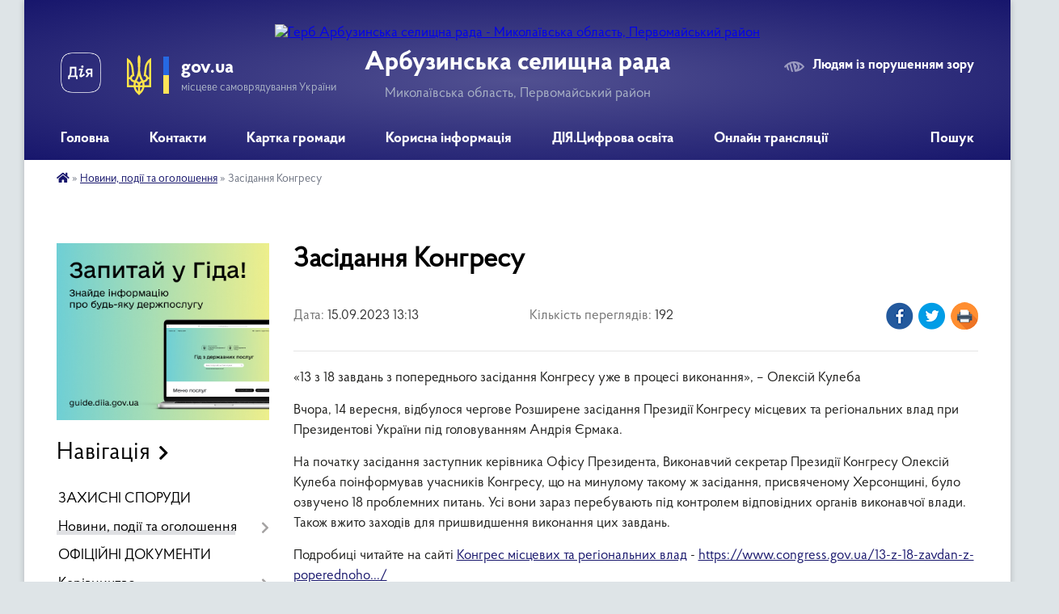

--- FILE ---
content_type: text/html; charset=UTF-8
request_url: https://arbtg.gov.ua/news/1694772828/
body_size: 12905
content:
<!DOCTYPE html>
<html lang="uk">
<head>
	<!--[if IE]><meta http-equiv="X-UA-Compatible" content="IE=edge"><![endif]-->
	<meta charset="utf-8">
	<meta name="viewport" content="width=device-width, initial-scale=1">
	<!--[if IE]><script>
		document.createElement('header');
		document.createElement('nav');
		document.createElement('main');
		document.createElement('section');
		document.createElement('article');
		document.createElement('aside');
		document.createElement('footer');
		document.createElement('figure');
		document.createElement('figcaption');
	</script><![endif]-->
	<title>Засідання Конгресу | Арбузинська селищна рада</title>
	<meta name="description" content="&amp;laquo;13 з 18 завдань з попереднього засідання Конгресу уже в процесі виконання&amp;raquo;, &amp;ndash; Олексій Кулеба. . Вчора, 14 вересня, відбулося чергове Розширене засідання Президії Конгресу місцевих та регіональних влад при Президентові Укр">
	<meta name="keywords" content="Засідання, Конгресу, |, Арбузинська, селищна, рада">

	
		<meta property="og:image" content="https://rada.info/upload/users_files/04376653/db82784adbaede52be21d6b705fcc0bd.jpg">
	<meta property="og:image:width" content="810">
	<meta property="og:image:height" content="540">
			<meta property="og:title" content="Засідання Конгресу">
			<meta property="og:description" content="&amp;laquo;13 з 18 завдань з попереднього засідання Конгресу уже в процесі виконання&amp;raquo;, &amp;ndash; Олексій Кулеба">
			<meta property="og:type" content="article">
	<meta property="og:url" content="https://arbtg.gov.ua/news/1694772828/">
		
		<link rel="apple-touch-icon" sizes="57x57" href="https://gromada.org.ua/apple-icon-57x57.png">
	<link rel="apple-touch-icon" sizes="60x60" href="https://gromada.org.ua/apple-icon-60x60.png">
	<link rel="apple-touch-icon" sizes="72x72" href="https://gromada.org.ua/apple-icon-72x72.png">
	<link rel="apple-touch-icon" sizes="76x76" href="https://gromada.org.ua/apple-icon-76x76.png">
	<link rel="apple-touch-icon" sizes="114x114" href="https://gromada.org.ua/apple-icon-114x114.png">
	<link rel="apple-touch-icon" sizes="120x120" href="https://gromada.org.ua/apple-icon-120x120.png">
	<link rel="apple-touch-icon" sizes="144x144" href="https://gromada.org.ua/apple-icon-144x144.png">
	<link rel="apple-touch-icon" sizes="152x152" href="https://gromada.org.ua/apple-icon-152x152.png">
	<link rel="apple-touch-icon" sizes="180x180" href="https://gromada.org.ua/apple-icon-180x180.png">
	<link rel="icon" type="image/png" sizes="192x192"  href="https://gromada.org.ua/android-icon-192x192.png">
	<link rel="icon" type="image/png" sizes="32x32" href="https://gromada.org.ua/favicon-32x32.png">
	<link rel="icon" type="image/png" sizes="96x96" href="https://gromada.org.ua/favicon-96x96.png">
	<link rel="icon" type="image/png" sizes="16x16" href="https://gromada.org.ua/favicon-16x16.png">
	<link rel="manifest" href="https://gromada.org.ua/manifest.json">
	<meta name="msapplication-TileColor" content="#ffffff">
	<meta name="msapplication-TileImage" content="https://gromada.org.ua/ms-icon-144x144.png">
	<meta name="theme-color" content="#ffffff">
	
	
		<meta name="robots" content="">
	
    <link rel="preload" href="https://cdnjs.cloudflare.com/ajax/libs/font-awesome/5.9.0/css/all.min.css" as="style">
	<link rel="stylesheet" href="https://cdnjs.cloudflare.com/ajax/libs/font-awesome/5.9.0/css/all.min.css" integrity="sha512-q3eWabyZPc1XTCmF+8/LuE1ozpg5xxn7iO89yfSOd5/oKvyqLngoNGsx8jq92Y8eXJ/IRxQbEC+FGSYxtk2oiw==" crossorigin="anonymous" referrerpolicy="no-referrer" />

    <link rel="preload" href="//gromada.org.ua/themes/km2/css/styles_vip.css?v=3.34" as="style">
	<link rel="stylesheet" href="//gromada.org.ua/themes/km2/css/styles_vip.css?v=3.34">
	<link rel="stylesheet" href="//gromada.org.ua/themes/km2/css/25694/theme_vip.css?v=1769782330">
	
		<!--[if lt IE 9]>
	<script src="https://oss.maxcdn.com/html5shiv/3.7.2/html5shiv.min.js"></script>
	<script src="https://oss.maxcdn.com/respond/1.4.2/respond.min.js"></script>
	<![endif]-->
	<!--[if gte IE 9]>
	<style type="text/css">
		.gradient { filter: none; }
	</style>
	<![endif]-->

</head>
<body class="">

	<a href="#top_menu" class="skip-link link" aria-label="Перейти до головного меню (Alt+1)" accesskey="1">Перейти до головного меню (Alt+1)</a>
	<a href="#left_menu" class="skip-link link" aria-label="Перейти до бічного меню (Alt+2)" accesskey="2">Перейти до бічного меню (Alt+2)</a>
    <a href="#main_content" class="skip-link link" aria-label="Перейти до головного вмісту (Alt+3)" accesskey="3">Перейти до текстового вмісту (Alt+3)</a>




	
	<div class="wrap">
		
		<header>
			<div class="header_wrap">
				<div class="logo">
					<a href="https://arbtg.gov.ua/" id="logo" class="form_2">
						<img src="https://rada.info/upload/users_files/04376653/gerb/герб.png" alt="Герб Арбузинська селищна рада - Миколаївська область, Первомайський район">
					</a>
				</div>
				<div class="title">
					<div class="slogan_1">Арбузинська селищна рада</div>
					<div class="slogan_2">Миколаївська область, Первомайський район</div>
				</div>
				<div class="gov_ua_block">
					<a class="diia" href="https://diia.gov.ua/" target="_blank" rel="nofollow" title="Державні послуги онлайн"><img src="//gromada.org.ua/themes/km2/img/diia.png" alt="Логотип Diia"></a>
					<img src="//gromada.org.ua/themes/km2/img/gerb.svg" class="gerb" alt="Герб України">
					<span class="devider"></span>
					<div class="title">
						<b>gov.ua</b>
						<span>місцеве самоврядування України</span>
					</div>
				</div>
								<div class="alt_link">
					<a href="#" rel="nofollow" title="Режим високої контастності" onclick="return set_special('413dfa3cdd392a4b8e65fc2350a3b925adc59002');">Людям із порушенням зору</a>
				</div>
								
				<section class="top_nav">
					<nav class="main_menu" id="top_menu">
						<ul>
														<li class="">
								<a href="https://arbtg.gov.ua/main/"><span>Головна</span></a>
																							</li>
														<li class="">
								<a href="https://arbtg.gov.ua/feedback/"><span>Контакти</span></a>
																							</li>
														<li class="">
								<a href="https://arbtg.gov.ua/structure/"><span>Картка громади</span></a>
																							</li>
														<li class=" has-sub">
								<a href="https://arbtg.gov.ua/korisna-informaciya-13-44-04-26-11-2021/"><span>Корисна інформація</span></a>
																<button onclick="return show_next_level(this);" aria-label="Показати підменю"></button>
																								<ul>
																		<li>
										<a href="https://arbtg.gov.ua/bezpeka-v-gromadi-14-27-14-05-05-2023/">Безпека в громаді</a>
																													</li>
																		<li>
										<a href="https://arbtg.gov.ua/komunalnij-zaklad-arbuzinskij-rajonnij-centr-pervinnoi-medikosanitarnoi-dopomogi-08-18-00-30-12-2021/">КНП "АРБУЗИНСЬКИЙ ЦЕНТР ПЕРВИННОЇ МЕДИКО-САНІТАРНОЇ ДОПОМОГИ"</a>
																													</li>
																		<li>
										<a href="https://arbtg.gov.ua/dilnichnij-oficer-policii-arbuzinskoi-tg-11-24-06-14-12-2021/">Дільничний офіцер поліції  Арбузинської ТГ</a>
																													</li>
																		<li>
										<a href="https://arbtg.gov.ua/pensijnij-fond-ukraini-16-45-32-02-12-2021/">Пенсійний фонд України</a>
																													</li>
																		<li>
										<a href="https://arbtg.gov.ua/derzhprodspozhivsluzhba-informue-09-31-20-01-12-2021/">Держпродспоживслужба</a>
																													</li>
																		<li class="has-sub">
										<a href="https://arbtg.gov.ua/pervomajskij-rajonnij-viddil-№2-filii-derzhavnoi-ustanovi-centr-probacii-v-mikolaivskij-oblasti-09-45-44-02-12-2021/">Первомайський районний сектор №3 філії Державної установи  «Центр пробації» в Миколаївській, Донецькій, Луганській та Херсонській  областях</a>
																				<button onclick="return show_next_level(this);" aria-label="Показати підменю"></button>
																														<ul>
																						<li>
												<a href="https://arbtg.gov.ua/material1-09-51-47-02-12-2021/">МЕМОРАНДУМ ПРО СПІВРОБІТНИЦТВО</a>
											</li>
																						<li>
												<a href="https://arbtg.gov.ua/material-2-09-52-53-02-12-2021/">матеріал 2</a>
											</li>
																						<li>
												<a href="https://arbtg.gov.ua/kerivnictvo-filii-derzhavnoi-ustanovi-centr-probacii-v-mikolaivskij-doneckij-luganskij-ta-hersonskij-oblastyah-15-05-57-04-08-2025/">Керівництво Державної установи «Центр пробації»</a>
											</li>
																																</ul>
																			</li>
																		<li>
										<a href="https://arbtg.gov.ua/kp-gospodar-12-23-25-28-01-2025/">КП «Господар»</a>
																													</li>
																		<li>
										<a href="https://arbtg.gov.ua/pervomajskij-viddil-derzhavnoi-reestracii-aktiv-civilnogo-stanu-11-40-21-28-11-2024/">ПЕРВОМАЙСЬКИЙ ВІДДІЛ ДЕРЖАВНОЇ РЕЄСТРАЦІЇ АКТІВ ЦИВІЛЬНОГО СТАНУ</a>
																													</li>
																		<li>
										<a href="https://arbtg.gov.ua/kp-voda-–ar-11-48-25-28-02-2024/">КП "Вода –АР"</a>
																													</li>
																										</ul>
															</li>
														<li class="">
								<a href="https://arbtg.gov.ua/diyacifrova-osvita-12-55-53-01-12-2021/"><span>ДІЯ.Цифрова освіта</span></a>
																							</li>
														<li class="">
								<a href="https://arbtg.gov.ua/onlajn-translyacii-13-18-47-14-08-2024/"><span>Онлайн трансляції</span></a>
																							</li>
																				</ul>
					</nav>
					&nbsp;
					<button class="menu-button" id="open-button"><i class="fas fa-bars"></i> Меню сайту</button>
					<a href="https://arbtg.gov.ua/search/" rel="nofollow" class="search_button">Пошук</a>
				</section>
				
			</div>
		</header>
				
		<section class="bread_crumbs">
		<div xmlns:v="http://rdf.data-vocabulary.org/#"><a href="https://arbtg.gov.ua/" title="Головна сторінка"><i class="fas fa-home"></i></a> &raquo; <a href="https://arbtg.gov.ua/news/" aria-current="page">Новини, події та оголошення</a>  &raquo; <span>Засідання Конгресу</span></div>
	</section>
	
	<section class="center_block">
		<div class="row">
			<div class="grid-25 fr">
				<aside>
				
										<div class="diia_guide">
						<a href="https://guide.diia.gov.ua/" rel="nofollow" target="_blank" title="Гід державних послуг"><img src="https://gromada.org.ua/upload/diia_guide.jpg" alt="Банер - гід державних послуг"></a>
					</div>
									
										<div class="sidebar_title">Навігація</div>
										
					<nav class="sidebar_menu" id="left_menu">
						<ul>
														<li class="">
								<a href="https://arbtg.gov.ua/zahistni-sporudi-11-02-33-06-06-2023/"><span>ЗАХИСНІ СПОРУДИ</span></a>
																							</li>
														<li class="active has-sub">
								<a href="https://arbtg.gov.ua/news/"><span>Новини, події та оголошення</span></a>
																<button onclick="return show_next_level(this);" aria-label="Показати підменю"></button>
																								<ul>
																		<li class=" has-sub">
										<a href="https://arbtg.gov.ua/informacijni-kampanii-13-55-56-02-08-2023/"><span>Інформаційні кампанії</span></a>
																				<button onclick="return show_next_level(this);" aria-label="Показати підменю"></button>
																														<ul>
																						<li><a href="https://arbtg.gov.ua/vihod-na-svitlo-13-59-51-02-08-2023/"><span>Виходь на світло</span></a></li>
																						<li><a href="https://arbtg.gov.ua/ti-yak-13-56-19-02-08-2023/"><span>ТИ ЯК?</span></a></li>
																						<li><a href="https://arbtg.gov.ua/pomichnik-veterana-09-58-33-11-08-2023/"><span>Помічник ветерана</span></a></li>
																						<li><a href="https://arbtg.gov.ua/pomichaj-zmini-13-34-10-13-01-2025/"><span>Помічай зміни</span></a></li>
																																</ul>
																			</li>
																										</ul>
															</li>
														<li class="">
								<a href="https://arbtg.gov.ua/docs/"><span>ОФІЦІЙНІ ДОКУМЕНТИ</span></a>
																							</li>
														<li class=" has-sub">
								<a href="https://arbtg.gov.ua/kerivnictvo-13-44-48-26-11-2021/"><span>Керівництво</span></a>
																<button onclick="return show_next_level(this);" aria-label="Показати підменю"></button>
																								<ul>
																		<li class="">
										<a href="https://arbtg.gov.ua/selischnij-golova-08-03-13-30-11-2021/"><span>Селищний голова</span></a>
																													</li>
																		<li class="">
										<a href="https://arbtg.gov.ua/sekretar-selischnoi-radi-13-45-13-26-11-2021/"><span>Секретар селищної ради</span></a>
																													</li>
																		<li class="">
										<a href="https://arbtg.gov.ua/kerujuchij-spravami-sekretar-vikonavchogo-komitetu-13-45-34-26-11-2021/"><span>Керуючий справами (секретар) виконавчого комітету</span></a>
																													</li>
																										</ul>
															</li>
														<li class="">
								<a href="https://arbtg.gov.ua/aparat-selischnoi-radi-13-47-07-26-11-2021/"><span>Апарат селищної  ради</span></a>
																							</li>
														<li class=" has-sub">
								<a href="https://arbtg.gov.ua/strukturni-pidrozdili-vikonavchogo-komitetu-13-47-16-26-11-2021/"><span>Структурні підрозділи виконавчого комітету</span></a>
																<button onclick="return show_next_level(this);" aria-label="Показати підменю"></button>
																								<ul>
																		<li class="">
										<a href="https://arbtg.gov.ua/viddil-centr-nadannya-administrativnih-poslug-13-47-23-26-11-2021/"><span>Відділ "Центр надання адміністративних послуг"</span></a>
																													</li>
																		<li class="">
										<a href="https://arbtg.gov.ua/viddil-arhitekturi-mistobuduvannya-zhitlovo-komunalnogo-gospodarstva-ta-blagoustroju-13-47-33-26-11-2021/"><span>Відділ архітектури, містобудування, житлово-комунального господарства, благоустрою, соціально-економічного розвитку, інвестицій та проєктування</span></a>
																													</li>
																		<li class="">
										<a href="https://arbtg.gov.ua/viddil-zemlekoristuvannya-kadastru-ta-ekologichnoi-bezpeki-13-47-44-26-11-2021/"><span>Відділ землекористування, кадастру та екологічної безпеки</span></a>
																													</li>
																		<li class="">
										<a href="https://arbtg.gov.ua/sektor-teritorialnoi-oboroni-civilnogo-zahistu-ta-mobilizacii-13-47-54-26-11-2021/"><span>Відділ територіальної оборони, цивільного захисту та мобілізації</span></a>
																													</li>
																		<li class=" has-sub">
										<a href="https://arbtg.gov.ua/centr-nadannya-administrativnih-poslug-13-50-01-26-11-2021/"><span>Центр надання адміністративних послуг</span></a>
																				<button onclick="return show_next_level(this);" aria-label="Показати підменю"></button>
																														<ul>
																						<li><a href="https://arbtg.gov.ua/derzhavni-onlajn-poslugi-08-51-07-07-12-2021/"><span>Державні онлайн послуги</span></a></li>
																																</ul>
																			</li>
																										</ul>
															</li>
														<li class=" has-sub">
								<a href="https://arbtg.gov.ua/vikonavchi-organi-selischnoi-radi-13-48-02-26-11-2021/"><span>Виконавчі органи селищної ради</span></a>
																<button onclick="return show_next_level(this);" aria-label="Показати підменю"></button>
																								<ul>
																		<li class=" has-sub">
										<a href="https://arbtg.gov.ua/viddil-osviti-kulturi-molodi-ta-sportu-13-48-12-26-11-2021/"><span>Відділ освіти, культури,  молоді  та спорту</span></a>
																				<button onclick="return show_next_level(this);" aria-label="Показати підменю"></button>
																														<ul>
																						<li><a href="https://arbtg.gov.ua/osvita-14-04-29-19-01-2022/"><span>Заклади Освіти</span></a></li>
																						<li><a href="https://arbtg.gov.ua/kultura-14-05-08-19-01-2022/"><span>Культура</span></a></li>
																						<li><a href="https://arbtg.gov.ua/sport-14-05-33-19-01-2022/"><span>Спорт</span></a></li>
																																</ul>
																			</li>
																		<li class=" has-sub">
										<a href="https://arbtg.gov.ua/viddil-socialnogo-zahistu-naselennya-13-48-21-26-11-2021/"><span>Відділ соціального захисту населення</span></a>
																				<button onclick="return show_next_level(this);" aria-label="Показати підменю"></button>
																														<ul>
																						<li><a href="https://arbtg.gov.ua/kolektivni-dogovori-17-13-52-31-03-2022/"><span>Колективні договори</span></a></li>
																																</ul>
																			</li>
																		<li class="">
										<a href="https://arbtg.gov.ua/sluzhba-u-spravah-ditej-13-48-29-26-11-2021/"><span>Служба у справах дітей</span></a>
																													</li>
																		<li class="">
										<a href="https://arbtg.gov.ua/viddil-finansiv-13-48-38-26-11-2021/"><span>Відділ фінансів</span></a>
																													</li>
																										</ul>
															</li>
														<li class=" has-sub">
								<a href="https://arbtg.gov.ua/deputatskij-korpus-13-49-31-26-11-2021/"><span>Депутатський корпус</span></a>
																<button onclick="return show_next_level(this);" aria-label="Показати підменю"></button>
																								<ul>
																		<li class="">
										<a href="https://arbtg.gov.ua/viborchi-okrugi-08-37-40-11-01-2022/"><span>Виборчі округи</span></a>
																													</li>
																		<li class="">
										<a href="https://arbtg.gov.ua/spisok-deputativ-devyatogo-sklikannya-08-28-36-11-01-2022/"><span>Список депутатів дев'ятого скликання</span></a>
																													</li>
																		<li class="">
										<a href="https://arbtg.gov.ua/postijni-komisii-08-25-44-11-01-2022/"><span>Постійні комісії</span></a>
																													</li>
																		<li class="">
										<a href="https://arbtg.gov.ua/zviti-deputativ-11-27-14-11-01-2022/"><span>Звіти депутатів</span></a>
																													</li>
																										</ul>
															</li>
														<li class=" has-sub">
								<a href="https://arbtg.gov.ua/vikonkom-08-26-56-30-11-2021/"><span>Виконавчий комітет</span></a>
																<button onclick="return show_next_level(this);" aria-label="Показати підменю"></button>
																								<ul>
																		<li class="">
										<a href="https://arbtg.gov.ua/reglament-vikonavchogo-komitetu-08-51-03-11-01-2022/"><span>Регламент виконавчого комітету</span></a>
																													</li>
																		<li class="">
										<a href="https://arbtg.gov.ua/sklad-vikonavchogo-komitetu-08-42-10-11-01-2022/"><span>Персональний склад виконавчого комітету</span></a>
																													</li>
																										</ul>
															</li>
														<li class=" has-sub">
								<a href="https://arbtg.gov.ua/zvernennya-gromadyan-13-49-39-26-11-2021/"><span>Звернення громадян</span></a>
																<button onclick="return show_next_level(this);" aria-label="Показати підменю"></button>
																								<ul>
																		<li class=" has-sub">
										<a href="https://arbtg.gov.ua/grafiki-prijomu-gromadyan-13-23-46-01-12-2021/"><span>Графіки прийому громадян</span></a>
																				<button onclick="return show_next_level(this);" aria-label="Показати підменю"></button>
																														<ul>
																						<li><a href="https://arbtg.gov.ua/grafik-osobistogo-prijomu-15-45-39-22-12-2021/"><span>Графік особистого прийому селищним головою  Арбузинської селищної ради</span></a></li>
																						<li><a href="https://arbtg.gov.ua/mikolaivska-oda-15-47-50-10-01-2022/"><span>Миколаївська ОВА</span></a></li>
																						<li><a href="https://arbtg.gov.ua/golova-pervomajskoi-rda-15-45-56-10-01-2022/"><span>Первомайська РВА</span></a></li>
																						<li><a href="https://arbtg.gov.ua/departament-ekonomichnogo-rozvitku-ta-regionalnoi-politiki-oblderzhadministracii-11-37-14-09-02-2022/"><span>Департамент економічного розвитку  та регіональної політики облдержадміністрації</span></a></li>
																						<li><a href="https://arbtg.gov.ua/grafiki-prijomu-gromadyan-kerivnictvom-arbuzinskoi-rajonnoi-filii-mikolaivskogo-oblasnogo-centru-zajnyatosti-10-15-19-10-02-2022/"><span>Графіки прийому громадян  керівництвом  Арбузинської районної філії Миколаївського обласного центру зайнятості</span></a></li>
																																</ul>
																			</li>
																		<li class="">
										<a href="https://arbtg.gov.ua/organizaciya-roboti-iz-zvernennyami-gromadyan-13-25-02-01-12-2021/"><span>Зразок заяви(скарги, пропозиції)</span></a>
																													</li>
																		<li class="">
										<a href="https://arbtg.gov.ua/normativnopravova-baza-13-26-19-01-12-2021/"><span>Нормативно-правова база</span></a>
																													</li>
																		<li class="">
										<a href="https://arbtg.gov.ua/telefoni-garyachoi-linii-13-27-07-01-12-2021/"><span>Телефони "гарячої лінії"</span></a>
																													</li>
																		<li class="">
										<a href="https://arbtg.gov.ua/informacijnoanalitichna-informaciya-13-28-16-01-12-2021/"><span>Інформаційно-аналітична інформація</span></a>
																													</li>
																										</ul>
															</li>
														<li class=" has-sub">
								<a href="https://arbtg.gov.ua/dostup-do-publichnoi-informacii-13-49-45-26-11-2021/"><span>Доступ до публічної інформації</span></a>
																<button onclick="return show_next_level(this);" aria-label="Показати підменю"></button>
																								<ul>
																		<li class="">
										<a href="https://arbtg.gov.ua/normativno-pravova-baza-13-56-43-11-01-2022/"><span>Нормативно- правова база</span></a>
																													</li>
																		<li class="">
										<a href="https://arbtg.gov.ua/zviti-pro-stan-rozglyadu-zapitiv-na-publichnu-informaciju-13-57-35-11-01-2022/"><span>Звіти про стан розгляду запитів на публічну інформацію</span></a>
																													</li>
																										</ul>
															</li>
														<li class=" has-sub">
								<a href="https://arbtg.gov.ua/bjudzhet-13-49-53-26-11-2021/"><span>Бюджет</span></a>
																<button onclick="return show_next_level(this);" aria-label="Показати підменю"></button>
																								<ul>
																		<li class="">
										<a href="https://arbtg.gov.ua/zviti-16-43-47-03-05-2022/"><span>Звіти</span></a>
																													</li>
																										</ul>
															</li>
														<li class="">
								<a href="https://arbtg.gov.ua/gid-derzhavnih-poslug-16-47-11-13-07-2022/"><span>Добірки держпослуг на Гіді</span></a>
																							</li>
														<li class=" has-sub">
								<a href="https://arbtg.gov.ua/regulyatorni-akti-13-50-09-26-11-2021/"><span>Регуляторні акти</span></a>
																<button onclick="return show_next_level(this);" aria-label="Показати підменю"></button>
																								<ul>
																		<li class="">
										<a href="https://arbtg.gov.ua/normativnopravova-baza-15-03-52-21-01-2022/"><span>Нормативно-правова база</span></a>
																													</li>
																		<li class="">
										<a href="https://arbtg.gov.ua/planuvannya-diyalnosti-z-pidgotovki-proektiv-regulyatornih-aktiv-15-04-20-21-01-2022/"><span>Планування діяльності з підготовки проєктів регуляторних актів</span></a>
																													</li>
																		<li class="">
										<a href="https://arbtg.gov.ua/proekti-regulyatornih-aktiv-ta-analizu-regulyatornogo-vplivu-15-05-01-21-01-2022/"><span>Проєкти регуляторних актів та аналізу регуляторного впливу</span></a>
																													</li>
																		<li class="">
										<a href="https://arbtg.gov.ua/vidstezhennya-rezultativnosti-regulyatornih-aktiv-15-05-53-21-01-2022/"><span>Відстеження результативності регуляторних актів</span></a>
																													</li>
																		<li class="">
										<a href="https://arbtg.gov.ua/informaciya-pro-zdijsnennya-regulyatornoi-diyalnosti-15-06-11-21-01-2022/"><span>Інформація про здійснення регуляторної діяльності</span></a>
																													</li>
																		<li class="">
										<a href="https://arbtg.gov.ua/vidpovidalni-osobi-za-zdijsnennya-regulyatornoi-diyalnosti-15-06-29-21-01-2022/"><span>Відповідальні особи за здійснення регуляторної діяльності</span></a>
																													</li>
																										</ul>
															</li>
														<li class="">
								<a href="https://arbtg.gov.ua/vakansii-13-50-18-26-11-2021/"><span>Вакансії</span></a>
																							</li>
														<li class=" has-sub">
								<a href="https://arbtg.gov.ua/programi-08-48-00-30-11-2021/"><span>Програми</span></a>
																<button onclick="return show_next_level(this);" aria-label="Показати підменю"></button>
																								<ul>
																		<li class="">
										<a href="https://arbtg.gov.ua/zviti-pro-vikonannya-program-08-15-33-12-01-2022/"><span>Звіти про виконання програм</span></a>
																													</li>
																										</ul>
															</li>
														<li class="">
								<a href="https://arbtg.gov.ua/ochischennya-vladi-13-45-29-10-01-2022/"><span>Очищення влади</span></a>
																							</li>
														<li class=" has-sub">
								<a href="https://arbtg.gov.ua/geroi-ne-vmirajut-12-53-49-01-12-2021/"><span>Герої не вмирають</span></a>
																<button onclick="return show_next_level(this);" aria-label="Показати підменю"></button>
																								<ul>
																		<li class="">
										<a href="https://arbtg.gov.ua/geroi-nebesnoi-sotni-10-44-49-14-02-2022/"><span>ГЕРОЇ НЕБЕСНОЇ СОТНІ</span></a>
																													</li>
																										</ul>
															</li>
														<li class=" has-sub">
								<a href="https://arbtg.gov.ua/evropejska-integraciya-ukraini-13-58-31-12-06-2023/"><span>ІНТЕГРАЦІЯ УКРАЇНИ</span></a>
																<button onclick="return show_next_level(this);" aria-label="Показати підменю"></button>
																								<ul>
																		<li class="">
										<a href="https://arbtg.gov.ua/evroantlantichna-integraciya-ukraini-13-59-24-12-06-2023/"><span>ЄВРОАНТЛАНТИЧНА ІНТЕГРАЦІЯ УКРАЇНИ</span></a>
																													</li>
																		<li class="">
										<a href="https://arbtg.gov.ua/evropejska-integraciya-ukraini-13-59-43-12-06-2023/"><span>ЄВРОПЕЙСЬКА ІНТЕГРАЦІЯ УКРАЇНИ</span></a>
																													</li>
																										</ul>
															</li>
														<li class="">
								<a href="https://arbtg.gov.ua/kompensaciya-za-zhitlo-poshkodzhene-vnaslidok-bojovih-dij-09-51-48-11-08-2023/"><span>Компенсація за житло пошкоджене внаслідок бойових дій</span></a>
																							</li>
														<li class="">
								<a href="https://arbtg.gov.ua/povidom-pro-korupciju-09-54-49-28-11-2023/"><span>Повідом про корупцію</span></a>
																							</li>
														<li class=" has-sub">
								<a href="https://arbtg.gov.ua/generalni-plani-11-19-46-03-04-2024/"><span>Генеральні плани</span></a>
																<button onclick="return show_next_level(this);" aria-label="Показати підменю"></button>
																								<ul>
																		<li class="">
										<a href="https://arbtg.gov.ua/generalnij-plan-ta-zoning-selischa-kavuni-11-23-44-03-04-2024/"><span>Генеральний план та зонінг селища Кавуни</span></a>
																													</li>
																		<li class="">
										<a href="https://arbtg.gov.ua/generalnij-plan-ta-zoning-sela-novokrasne-11-56-09-03-04-2024/"><span>Генеральний план та зонінг села Новокрасне</span></a>
																													</li>
																										</ul>
															</li>
														<li class="">
								<a href="https://arbtg.gov.ua/bezbarernist-11-16-18-02-06-2025/"><span>Безбар'єрність</span></a>
																							</li>
													</ul>
						
												
					</nav>

											<div class="sidebar_title">Публічні закупівлі</div>	
<div class="petition_block">

		<p><a href="https://arbtg.gov.ua/prozorro/" title="Публічні закупівлі Прозорро"><img src="//gromada.org.ua/themes/km2/img/prozorro_logo.png?v=2025" alt="Prozorro"></a></p>
	
		<p><a href="https://arbtg.gov.ua/openbudget/" title="Відкритий бюджет"><img src="//gromada.org.ua/themes/km2/img/openbudget_logo.png?v=2025" alt="OpenBudget"></a></p>
	
		<p><a href="https://arbtg.gov.ua/plans/" title="План державних закупівель"><img src="//gromada.org.ua/themes/km2/img/plans_logo.png?v=2025" alt="План державних закупівель"></a></p>
	
</div>									
											<div class="sidebar_title">Особистий кабінет користувача</div>

<div class="petition_block">

		<div class="alert alert-warning">
		Ви не авторизовані. Для того, щоб мати змогу створювати або підтримувати петиції<br>
		<a href="#auth_petition" class="open-popup add_petition btn btn-yellow btn-small btn-block" style="margin-top: 10px;"><i class="fa fa-user"></i> авторизуйтесь</a>
	</div>
		
			<h2 style="margin: 30px 0;">Система петицій</h2>
		
					<div class="none_petition">Немає петицій, за які можна голосувати</div>
						
		
	
</div>
					
					
					
					
										<div id="banner_block">

						<p style="text-align: justify;"><a rel="nofollow" href="https://www.mk.gov.ua/"><img alt="Фото без опису" src="https://rada.info/upload/users_files/04376653/1dd753af5f089f5a6560277571f82d57.png" style="width: 319px; height: 125px;" /></a></p>

<p><a rel="nofollow" href="https://pervomaysk.mk.gov.ua"><img alt="Фото без опису" src="https://rada.info/upload/users_files/04376653/c18c69e84392a8f09ef7d1cf3d6476fb.png" style="width: 339px; height: 125px;" /></a></p>

<p><a rel="nofollow" href="http://https://www.president.gov.ua/"><img alt="Фото без опису" src="https://rada.info/upload/users_files/04376653/ad1d7704fa5c8761a2c3f12a9bb68c19.png" style="width: 225px; height: 124px;" /></a></p>

<p><span style="font-size:22px;"><a rel="nofollow" href="https://hromada.gov.ua/">Дія.Цифрова громада</a></span></p>
<link rel="nofollow" href="https://ua.sinoptik.ua/resources/informer/css/informer.css" rel="stylesheet" /><script src="https://ua.sinoptik.ua/api/informer/content?loc=PSgEBQjHPwfHbwD5bSF5CrjR&cem=GMYecO5VCsFeikg42ndnZ7N5Bw6n2U6Rbwflbr=o"></script>
<p><a rel="nofollow" href="https://cherga.diia.gov.ua/app/thematic_area_office/1819"><img alt="Фото без опису" src="https://rada.info/upload/users_files/04376653/5b0fc4da51174b40a4de775e25ce1e33.jpg" style="width: 250px; height: 52px;" /></a></p>
						<div class="clearfix"></div>

						<A rel="nofollow" href="https://www.dilovamova.com/"><IMG width=256 height=312 border=0 alt="Календар свят і подій. Листівки, вітання та побажання" title="Календар свят і подій. Листівки, вітання та побажання" src="https://www.dilovamova.com/images/wpi.cache/informer/informer_250_02.png"></A>
						<div class="clearfix"></div>

					</div>
				
				</aside>
			</div>
			<div class="grid-75">

				<main id="main_content">

																		<h1>Засідання Конгресу</h1>


<div class="row ">
	<div class="grid-30 one_news_date">
		Дата: <span>15.09.2023 13:13</span>
	</div>
	<div class="grid-30 one_news_count">
		Кількість переглядів: <span>192</span>
	</div>
		<div class="grid-30 one_news_socials">
		<button class="social_share" data-type="fb"><img src="//gromada.org.ua/themes/km2/img/share/fb.png" alt="Іконка Фейсбук"></button>
		<button class="social_share" data-type="tw"><img src="//gromada.org.ua/themes/km2/img/share/tw.png" alt="Іконка Твітер"></button>
		<button class="print_btn" onclick="window.print();"><img src="//gromada.org.ua/themes/km2/img/share/print.png" alt="Іконка принтера"></button>
	</div>
		<div class="clearfix"></div>
</div>

<hr>

<p>&laquo;13 з 18 завдань з попереднього засідання Конгресу уже в процесі виконання&raquo;, &ndash; Олексій Кулеба</p>

<p>Вчора, 14 вересня, відбулося чергове Розширене засідання Президії Конгресу місцевих та регіональних влад при Президентові України під головуванням Андрія Єрмака.</p>

<p>На початку засідання заступник керівника Офісу Президента, Виконавчий секретар Президії Конгресу Олексій Кулеба поінформував учасників Конгресу, що на минулому такому ж засідання, присвяченому Херсонщині, було озвучено 18 проблемних питань. Усі вони зараз перебувають під контролем відповідних органів виконавчої влади. Також вжито заходів для пришвидшення виконання цих завдань.</p>

<p>Подробиці читайте на сайті <a href="http://vlada.pp.ua/goto/[base64]/" target="_blank" rel="nofollow" role="link" tabindex="0">Конгрес місцевих та регіональних влад</a> - <a href="https://www.congress.gov.ua/13-z-18-zavdan-z-poperednoho-zasidannia-konhresu-uzhe-v-protsesi-vykonannia-oleksiy-kuleba/?fbclid=IwAR2t4QYMRZrfNN_aN_aLeFNv25pNKMC7AbjVK-0Xzt0j8k30En5_9btldl8" rel="nofollow noreferrer" role="link" tabindex="0" target="_blank">https://www.congress.gov.ua/13-z-18-zavdan-z-poperednoho.../</a></p>

<p><img alt="Фото без опису"  alt="" src="https://rada.info/upload/users_files/04376653/db82784adbaede52be21d6b705fcc0bd.jpg" style="float: left; width: 410px; height: 273px;" /></p>
<div class="clearfix"></div>

<hr>



<p><a href="https://arbtg.gov.ua/news/" class="btn btn-grey">&laquo; повернутися</a></p>											
				</main>
				
			</div>
			<div class="clearfix"></div>
		</div>
	</section>
	
		<div class="banner-carousel" data-flickity='{ "cellAlign": "left", "contain": true, "autoPlay": 3000, "imagesLoaded": true, "wrapAround": true }'>
				<div class="carousel-cell">
			<a href="https://kadastr.live/" title="Кадастрова карта" rel="nofollow" target="_blank"><img src="https://rada.info/upload/users_files/04376653/slides/a2911c22e06cd53682a667e587943cf4.jpg" alt="Кадастрова карта"></a>
		</div>
				<div class="carousel-cell">
			<a href="https://auc.org.ua" title="Асоціація міст" rel="nofollow" target="_blank"><img src="https://rada.info/upload/users_files/04376653/slides/bc05c136b41b23d25387762be9a7108f.jpg" alt="Асоціація міст"></a>
		</div>
				<div class="carousel-cell">
			<a href="https://hromady.org" title="Всеукраїнська Асоціація ОТГ" rel="nofollow" target="_blank"><img src="https://rada.info/upload/users_files/04376653/slides/fd32353e4357b8137ed02783e089508a.jpg" alt="Всеукраїнська Асоціація ОТГ"></a>
		</div>
				<div class="carousel-cell">
			<a href="https://eefund.org.ua/energodim/" title="Енергодім" rel="nofollow" target="_blank"><img src="https://rada.info/upload/users_files/04376653/slides/05d41821451c13f37410cd5e66593f97.jpg" alt="Енергодім"></a>
		</div>
				<div class="carousel-cell">
			<a href="https://u24.gov.ua/uk" title="UNITED24" rel="nofollow" target="_blank"><img src="https://rada.info/upload/users_files/04376653/slides/fea27c5d2a42cc04e4a076f89adad0cb.jpg" alt="UNITED24"></a>
		</div>
				<div class="carousel-cell">
			<a href="https://welcome.umbrella.com/" title="umbrella.com" rel="nofollow" target="_blank"><img src="https://rada.info/upload/users_files/04376653/slides/7267e1751ab1c15a6a7377d2589d9b39.jpg" alt="umbrella.com"></a>
		</div>
						<div class="carousel-cell">
			<a href="https://kadastr.live/" title="Кадастрова карта" rel="nofollow" target="_blank"><img src="https://rada.info/upload/users_files/04376653/slides/a2911c22e06cd53682a667e587943cf4.jpg" alt="Кадастрова карта"></a>
		</div>
				<div class="carousel-cell">
			<a href="https://auc.org.ua" title="Асоціація міст" rel="nofollow" target="_blank"><img src="https://rada.info/upload/users_files/04376653/slides/bc05c136b41b23d25387762be9a7108f.jpg" alt="Асоціація міст"></a>
		</div>
				<div class="carousel-cell">
			<a href="https://hromady.org" title="Всеукраїнська Асоціація ОТГ" rel="nofollow" target="_blank"><img src="https://rada.info/upload/users_files/04376653/slides/fd32353e4357b8137ed02783e089508a.jpg" alt="Всеукраїнська Асоціація ОТГ"></a>
		</div>
				<div class="carousel-cell">
			<a href="https://eefund.org.ua/energodim/" title="Енергодім" rel="nofollow" target="_blank"><img src="https://rada.info/upload/users_files/04376653/slides/05d41821451c13f37410cd5e66593f97.jpg" alt="Енергодім"></a>
		</div>
				<div class="carousel-cell">
			<a href="https://u24.gov.ua/uk" title="UNITED24" rel="nofollow" target="_blank"><img src="https://rada.info/upload/users_files/04376653/slides/fea27c5d2a42cc04e4a076f89adad0cb.jpg" alt="UNITED24"></a>
		</div>
				<div class="carousel-cell">
			<a href="https://welcome.umbrella.com/" title="umbrella.com" rel="nofollow" target="_blank"><img src="https://rada.info/upload/users_files/04376653/slides/7267e1751ab1c15a6a7377d2589d9b39.jpg" alt="umbrella.com"></a>
		</div>
			</div>
	
	<footer>
		
		<div class="row">
			<div class="grid-40 socials">
				<p>
					<a href="https://gromada.org.ua/rss/25694/" rel="nofollow" target="_blank" title="RSS-стрічка новин"><i class="fas fa-rss"></i></a>
										<a href="https://arbtg.gov.ua/feedback/#chat_bot" title="Наша громада в смартфоні"><i class="fas fa-robot"></i></a>
																				<a href="https://www.facebook.com/arbuzinskaiyTG" rel="nofollow" target="_blank" title="Сторінка у Фейсбук"><i class="fab fa-facebook-f"></i></a>					<a href="https://www.youtube.com/channel/UC38RlRkuDtwY-1Nf__SDN1A" rel="nofollow" target="_blank" title="Канал Youtube"><i class="fab fa-youtube"></i></a>										<a href="https://arbtg.gov.ua/sitemap/" title="Мапа сайту"><i class="fas fa-sitemap"></i></a>
				</p>
				<p class="copyright">Арбузинська селищна рада - 2021-2026 &copy; Весь контент доступний за ліцензією <a href="https://creativecommons.org/licenses/by/4.0/deed.uk" target="_blank" rel="nofollow">Creative Commons Attribution 4.0 International License</a>, якщо не зазначено інше.</p>
			</div>
			<div class="grid-20 developers">
				<a href="https://vlada.ua/" rel="nofollow" target="_blank" title="Перейти на сайт платформи VladaUA"><img src="//gromada.org.ua/themes/km2/img/vlada_online.svg?v=ua" class="svg" alt="Логотип платформи VladaUA"></a><br>
				<span>офіційні сайти &laquo;під ключ&raquo;</span><br>
				для органів державної влади
			</div>
			<div class="grid-40 admin_auth_block">
								<p class="first"><a href="#" rel="nofollow" class="alt_link" onclick="return set_special('413dfa3cdd392a4b8e65fc2350a3b925adc59002');">Людям із порушенням зору</a></p>
				<p><a href="#auth_block" class="open-popup" title="Вхід в адмін-панель сайту"><i class="fa fa-lock"></i></a></p>
				<p class="sec"><a href="#auth_block" class="open-popup">Вхід для адміністратора</a></p>
				<div id="google_translate_element" style="text-align: left;width: 202px;float: right;margin-top: 13px;"></div>
							</div>
			<div class="clearfix"></div>
		</div>

	</footer>

	</div>

		
	



<a href="#" id="Go_Top"><i class="fas fa-angle-up"></i></a>
<a href="#" id="Go_Top2"><i class="fas fa-angle-up"></i></a>

<script type="text/javascript" src="//gromada.org.ua/themes/km2/js/jquery-3.6.0.min.js"></script>
<script type="text/javascript" src="//gromada.org.ua/themes/km2/js/jquery-migrate-3.3.2.min.js"></script>
<script type="text/javascript" src="//gromada.org.ua/themes/km2/js/flickity.pkgd.min.js"></script>
<script type="text/javascript" src="//gromada.org.ua/themes/km2/js/flickity-imagesloaded.js"></script>
<script type="text/javascript" src="//gromada.org.ua/themes/km2/js/icheck.min.js"></script>
<script type="text/javascript" src="//gromada.org.ua/themes/km2/js/superfish.min.js?v=2"></script>



<script type="text/javascript" src="//gromada.org.ua/themes/km2/js/functions_unpack.js?v=5.17"></script>
<script type="text/javascript" src="//gromada.org.ua/themes/km2/js/hoverIntent.js"></script>
<script type="text/javascript" src="//gromada.org.ua/themes/km2/js/jquery.magnific-popup.min.js?v=1.1"></script>
<script type="text/javascript" src="//gromada.org.ua/themes/km2/js/jquery.mask.min.js"></script>


	


<script type="text/javascript" src="//translate.google.com/translate_a/element.js?cb=googleTranslateElementInit"></script>
<script type="text/javascript">
	function googleTranslateElementInit() {
		new google.translate.TranslateElement({
			pageLanguage: 'uk',
			includedLanguages: 'de,en,es,fr,pl,hu,bg,ro,da,lt',
			layout: google.translate.TranslateElement.InlineLayout.SIMPLE,
			gaTrack: true,
			gaId: 'UA-71656986-1'
		}, 'google_translate_element');
	}
</script>

<script>
  (function(i,s,o,g,r,a,m){i["GoogleAnalyticsObject"]=r;i[r]=i[r]||function(){
  (i[r].q=i[r].q||[]).push(arguments)},i[r].l=1*new Date();a=s.createElement(o),
  m=s.getElementsByTagName(o)[0];a.async=1;a.src=g;m.parentNode.insertBefore(a,m)
  })(window,document,"script","//www.google-analytics.com/analytics.js","ga");

  ga("create", "UA-71656986-1", "auto");
  ga("send", "pageview");

</script>

<script async
src="https://www.googletagmanager.com/gtag/js?id=UA-71656986-2"></script>
<script>
   window.dataLayer = window.dataLayer || [];
   function gtag(){dataLayer.push(arguments);}
   gtag("js", new Date());

   gtag("config", "UA-71656986-2");
</script>



<div style="display: none;">
								<div id="get_gromada_ban" class="dialog-popup s">

	<div class="logo"><img src="//gromada.org.ua/themes/km2/img/logo.svg" class="svg"></div>
    <h4>Код для вставки на сайт</h4>
	
    <div class="form-group">
        <img src="//gromada.org.ua/gromada_orgua_88x31.png">
    </div>
    <div class="form-group">
        <textarea id="informer_area" class="form-control"><a href="https://gromada.org.ua/" target="_blank"><img src="https://gromada.org.ua/gromada_orgua_88x31.png" alt="Gromada.org.ua - веб сайти діючих громад України" /></a></textarea>
    </div>
	
</div>			<div id="auth_block" class="dialog-popup s" role="dialog" aria-modal="true" aria-labelledby="auth_block_label">

	<div class="logo"><img src="//gromada.org.ua/themes/km2/img/logo.svg" class="svg"></div>
    <h4 id="auth_block_label">Вхід для адміністратора</h4>
    <form action="//gromada.org.ua/n/actions/" method="post">

		
        
        <div class="form-group">
            <label class="control-label" for="login">Логін: <span>*</span></label>
            <input type="text" class="form-control" name="login" id="login" value="" autocomplete="username" required>
        </div>
        <div class="form-group">
            <label class="control-label" for="password">Пароль: <span>*</span></label>
            <input type="password" class="form-control" name="password" id="password" value="" autocomplete="current-password" required>
        </div>
        <div class="form-group center">
            <input type="hidden" name="object_id" value="25694">
			<input type="hidden" name="back_url" value="https://arbtg.gov.ua/news/1694772828/">
            <button type="submit" class="btn btn-yellow" name="pAction" value="login_as_admin_temp">Авторизуватись</button>
        </div>
		

    </form>

</div>


			
						
								<div id="email_voting" class="dialog-popup m">

	<div class="logo"><img src="//gromada.org.ua/themes/km2/img/logo.svg" class="svg"></div>
    <h4>Онлайн-опитування: </h4>

    <form action="//gromada.org.ua/n/actions/" method="post" enctype="multipart/form-data">

        <div class="alert alert-warning">
            <strong>Увага!</strong> З метою уникнення фальсифікацій Ви маєте підтвердити свій голос через E-Mail
        </div>

		
        <div class="form-group">
            <label class="control-label" for="voting_email">E-Mail: <span>*</span></label>
            <input type="email" class="form-control" name="email" id="voting_email" value="" required>
        </div>
		

        <div class="form-group center">
            <input type="hidden" name="voting_id" value="">
			
            <input type="hidden" name="answer_id" id="voting_anser_id" value="">
			<input type="hidden" name="back_url" value="https://arbtg.gov.ua/news/1694772828/">
			
            <button type="submit" name="pAction" value="get_voting" class="btn btn-yellow">Підтвердити голос</button> <a href="#" class="btn btn-grey close-popup">Скасувати</a>
        </div>

    </form>

</div>


		<div id="result_voting" class="dialog-popup m">

	<div class="logo"><img src="//gromada.org.ua/themes/km2/img/logo.svg" class="svg"></div>
    <h4>Результати опитування</h4>

    <h3 id="voting_title"></h3>

    <canvas id="voting_diagram"></canvas>
    <div id="voting_results"></div>

    <div class="form-group center">
        <a href="#voting" class="open-popup btn btn-yellow"><i class="far fa-list-alt"></i> Всі опитування</a>
    </div>

</div>		
												<div id="voting_confirmed" class="dialog-popup s">

	<div class="logo"><img src="//gromada.org.ua/themes/km2/img/logo.svg" class="svg"></div>
    <h4>Дякуємо!</h4>

    <div class="alert alert-success">Ваш голос було зараховано</div>

</div>

		
								<div id="auth_petition" class="dialog-popup s">

	<div class="logo"><img src="//gromada.org.ua/themes/km2/img/logo.svg" class="svg"></div>
    <h4>Авторизація в системі електронних петицій</h4>
    <form action="//gromada.org.ua/n/actions/" method="post">

		
        
        <div class="form-group">
            <input type="email" class="form-control" name="petition_login" id="petition_login" value="" placeholder="Email: *" autocomplete="off" required>
        </div>
        <div class="form-group">
            <input type="password" class="form-control" name="petition_password" id="petition_password" placeholder="Пароль: *" value="" autocomplete="off" required>
        </div>
		
        <div class="form-group center">
            <input type="hidden" name="petition_id" value="">
			
            <input type="hidden" name="gromada_id" value="25694">
			<input type="hidden" name="back_url" value="https://arbtg.gov.ua/news/1694772828/">
			
            <button type="submit" class="btn btn-yellow" name="pAction" value="login_as_petition">Авторизуватись</button>
        </div>
        			<div class="form-group" style="text-align: center;">
				Забулись пароль? <a class="open-popup" href="#forgot_password">Система відновлення пароля</a>
			</div>
			<div class="form-group" style="text-align: center;">
				Ще не зареєстровані? <a class="open-popup" href="#reg_petition">Реєстрація</a>
			</div>
		
    </form>

</div>


							<div id="reg_petition" class="dialog-popup">

	<div class="logo"><img src="//gromada.org.ua/themes/km2/img/logo.svg" class="svg"></div>
    <h4>Реєстрація в системі електронних петицій</h4>
	
	<div class="alert alert-danger">
		<p>Зареєструватись можна буде лише після того, як громада підключить на сайт систему електронної ідентифікації. Наразі очікуємо підключення до ID.gov.ua. Вибачте за тимчасові незручності</p>
	</div>
	
    	
	<p>Вже зареєстровані? <a class="open-popup" href="#auth_petition">Увійти</a></p>

</div>


				<div id="forgot_password" class="dialog-popup s">

	<div class="logo"><img src="//gromada.org.ua/themes/km2/img/logo.svg" class="svg"></div>
    <h4>Відновлення забутого пароля</h4>
    <form action="//gromada.org.ua/n/actions/" method="post">

		
        
        <div class="form-group">
            <input type="email" class="form-control" name="forgot_email" value="" placeholder="Email зареєстрованого користувача" required>
        </div>	
		
        <div class="form-group">
			<img id="forgot_img_captcha" src="//gromada.org.ua/upload/pre_captcha.png">
		</div>
		
        <div class="form-group">
            <label class="control-label" for="forgot_captcha">Результат арифм. дії: <span>*</span></label>
            <input type="text" class="form-control" name="forgot_captcha" id="forgot_captcha" value="" style="max-width: 120px; margin: 0 auto;" required>
        </div>
		
        <div class="form-group center">
			
            <input type="hidden" name="gromada_id" value="25694">
			<input type="hidden" name="captcha_code" id="forgot_captcha_code" value="1edfab46f8c99d720300be66ce73400c">
			
            <button type="submit" class="btn btn-yellow" name="pAction" value="forgot_password_from_gromada">Відновити пароль</button>
        </div>
        <div class="form-group center">
			Згадали авторизаційні дані? <a class="open-popup" href="#auth_petition">Авторизуйтесь</a>
		</div>

    </form>

</div>

<script type="text/javascript">
    $(document).ready(function() {
        
		$("#forgot_img_captcha").on("click", function() {
			var captcha_code = $("#forgot_captcha_code").val();
			var current_url = document.location.protocol +"//"+ document.location.hostname + document.location.pathname;
			$("#forgot_img_captcha").attr("src", "https://vlada.ua/ajax/?gAction=get_captcha_code&cc="+captcha_code+"&cu="+current_url+"&"+Math.random());
			return false;
		});
		
		
				
		
		
    });
</script>							
																										
	</div>
</body>
</html>

--- FILE ---
content_type: text/css;charset=UTF-8
request_url: https://gromada.org.ua/themes/km2/css/25694/theme_vip.css?v=1769782330
body_size: 80
content:


	a:focus-visible {
		outline: 3px solid #c2c5cb !important;
		outline-offset: 3px;
	}
	.sidebar_menu ul li ul {
		border: 3px solid #c2c5cb;
	}
		.sidebar_menu ul li ul:before {
			border-right-color: #c2c5cb;
		}
		.right .sidebar_menu ul li ul:before {
			border-left-color: #c2c5cb;
		}
	.dialog-popup {
		border: 5px solid #c2c5cb;
	}
	.sidebar_menu ul li > a span {
		background-image: linear-gradient(180deg,transparent 65%,#c2c5cb85 0);
	}
	.count_days span.bulb,
	.count_days span.before	{
		background: #c2c5cb !important;
	}
	.button_form .btn.empty,
	.btn-yellow {
		color: #c2c5cb !important;
		border: 2px solid #c2c5cb !important;
	}	
	.button_form .btn.full,
	.btn-yellow.ne {
		background: #c2c5cb !important;
		border: 2px solid #c2c5cb !important;
	}
	.btn-yellow:hover {
		background: #c2c5cb;
	}
	.pagination li a,
	.pagination li span {
		background-color: #c2c5cb !important;
		border-color: #c2c5cb !important;
				color: #fff !important;
			}
	.pagination li.disabled a,
	.pagination li span {
		border-color: #c2c5cb !important;
	}
	.pagination a:focus, .pagination a:hover,
	.pagination li.active a {
		background-color: #c2c5cbcc !important;
	}
	.pagination li a,
	.pagination li span {
		background-color: #c2c5cb !important;
		border-color: #c2c5cb !important;
	}
	.pagination li.disabled a,
	.pagination li span {
		border-color: #c2c5cb !important;
	}
	.pagination a:focus, .pagination a:hover,
	.pagination li.active a {
		background-color: #c2c5cbcc !important;
	}
	.search_queue_results .searched {
		background: #c2c5cb85;
	}
	.one_news_col .news_img .mask,
	.one_album.photo .album_img .mask {
		border-color: #c2c5cb;
	}
	.one_news_col .news_title a {
		background-image: linear-gradient(180deg, transparent 65%, #c2c5cb85 0);
	}
		


	:root {
		--header-bg: #17166c;
		--header-bg-alt: #17166ced;
	}
		

	.btn {
		border-radius: 20px !important;
		-moz-border-radius: 20px !important;
		-webkit-border-radius: 20px !important;
	}

	.btn-yellow {
				color: #fff !important;
							background: #c2c5cb !important;
			border: 2px solid #c2c5cb !important;
			}
	.btn-yellow:hover,
	.btn-yellow:focus {
		background: #fff !important;
								color: #c2c5cb !important;
						border: 2px solid #c2c5cb !important;
			}

